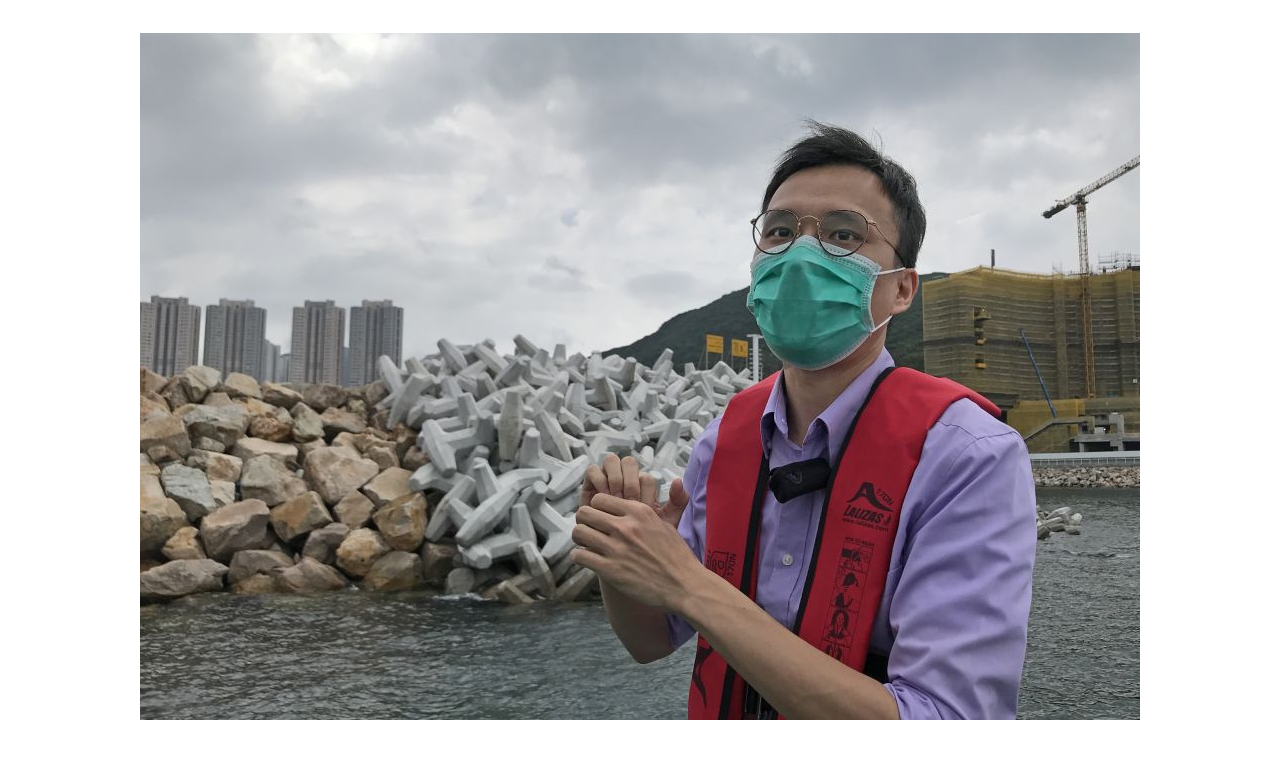

--- FILE ---
content_type: text/html
request_url: https://www.devb.gov.hk/filemanager/en/content_1044/20200607_07.html
body_size: 407
content:
﻿<!DOCTYPE HTML PUBLIC "-//W3C//DTD HTML 4.01 Transitional//EN" "http://www.w3.org/TR/html4/loose.dtd">
<html lang="en">
<head>
<title>According to Engineer of the Port Works Division of the CEDD, Mr CHENG Cheuk-hin, the department has placed specially designed precast concrete units (commonly called dolosse) at the end portions of the breakwater at the Aberdeen South Typhoon Shelter to strengthen its structure. </title>
<meta http-equiv="Content-Type" content="text/html; charset=utf-8">
</head>
<body>
<table border="0" align="center" cellpadding="5" cellspacing="2" style="margin:0 auto;width:1000px;">
<tr valign="top">
<td align="center" ><img src="../content_1044/20200607_07L.jpg" alt="According to Engineer of the Port Works Division of the CEDD, Mr CHENG Cheuk-hin, the department has placed specially designed precast concrete units (commonly called dolosse) at the end portions of the breakwater at the Aberdeen South Typhoon Shelter to strengthen its structure. " width="1000" height="740" /></td>
</tr>
<tr valign="top">
<td>According to Engineer of the Port Works Division of the CEDD, Mr CHENG Cheuk-hin, the department has placed specially designed precast concrete units (commonly called dolosse) at the end portions of the breakwater at the Aberdeen South Typhoon Shelter to strengthen its structure. </td>
</tr>
<tr valign="top">
<td align="right" ><a href="javascript:window.close();">Close</a></td>
</tr>
</table>
</body>
</html>
